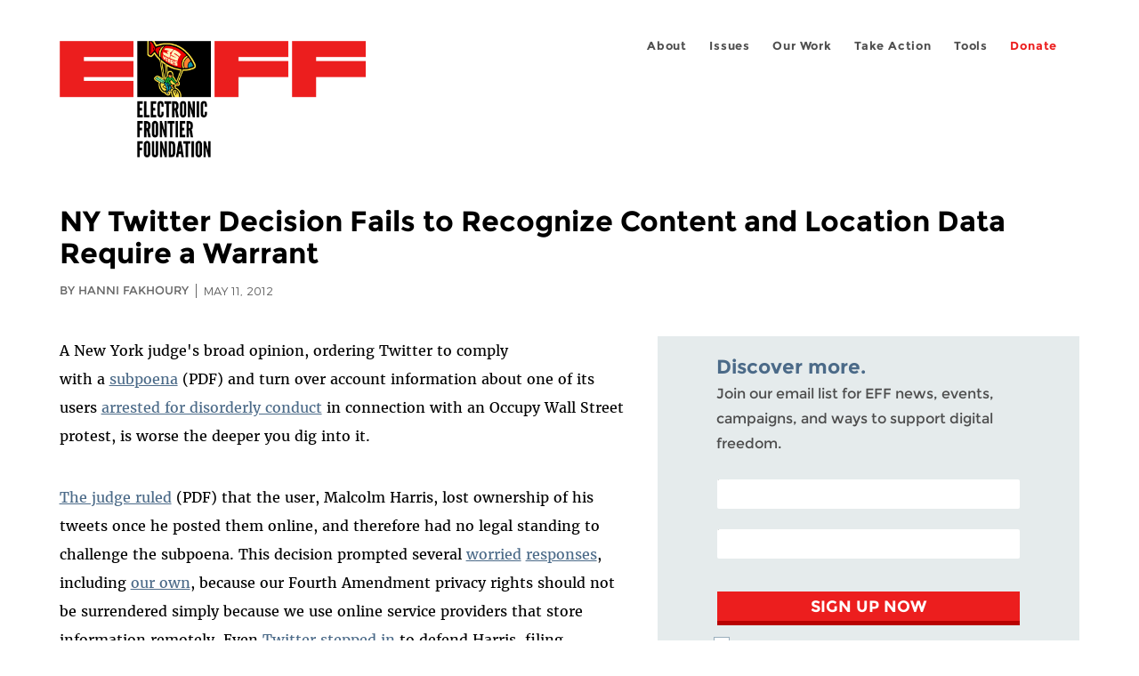

--- FILE ---
content_type: text/html; charset=utf-8
request_url: https://www.eff.org/zh-hant/deeplinks/2012/05/NY-twitter-decision-fails-to-recognize-content-and-location
body_size: 14462
content:
<!DOCTYPE html>
  <!--[if IEMobile 7]><html class="no-js ie iem7" lang="en" dir="ltr"><![endif]-->
  <!--[if lte IE 6]><html class="no-js ie lt-ie9 lt-ie8 lt-ie7" lang="en" dir="ltr"><![endif]-->
  <!--[if (IE 7)&(!IEMobile)]><html class="no-js ie lt-ie9 lt-ie8" lang="en" dir="ltr"><![endif]-->
  <!--[if IE 8]><html class="no-js ie lt-ie9" lang="en" dir="ltr"><![endif]-->
  <!--[if (gte IE 9)|(gt IEMobile 7)]><html class="no-js ie" lang="en" dir="ltr" prefix="fb: http://ogp.me/ns/fb# og: http://ogp.me/ns#"><![endif]-->
  <!--[if !IE]><!--><html class="no-js" lang="en" dir="ltr" prefix="fb: http://ogp.me/ns/fb# og: http://ogp.me/ns#"><!--<![endif]-->
<head>
  <meta charset="utf-8" />
<meta name="author" content="Hanni Fakhoury" />
<link href="https://www.eff.org/deeplinks/2012/05/NY-twitter-decision-fails-to-recognize-content-and-location" rel="alternate" hreflang="en" />
<link rel="shortcut icon" href="https://www.eff.org/sites/all/themes/frontier/favicon.ico" type="image/vnd.microsoft.icon" />
<link rel="profile" href="http://www.w3.org/1999/xhtml/vocab" />
<meta name="HandheldFriendly" content="true" />
<meta name="MobileOptimized" content="width" />
<meta http-equiv="cleartype" content="on" />
<link rel="apple-touch-icon-precomposed" href="https://www.eff.org/sites/all/themes/phoenix/apple-touch-icon-precomposed-114x114.png" sizes="114x114" />
<link rel="apple-touch-icon" href="https://www.eff.org/sites/all/themes/phoenix/apple-touch-icon.png" />
<link rel="apple-touch-icon-precomposed" href="https://www.eff.org/sites/all/themes/phoenix/apple-touch-icon-precomposed.png" />
<meta name="description" content="A New York judge&#039;s broad opinion, ordering Twitter to comply with a subpoena (PDF) and turn over account information about one of its users arrested for disorderly conduct in connection with an Occupy Wall Street protest, is worse the deeper you dig into it.  The judge ruled (PDF) that the user,..." />
<meta name="viewport" content="width=device-width" />
<link rel="canonical" href="https://www.eff.org/deeplinks/2012/05/NY-twitter-decision-fails-to-recognize-content-and-location" />
<meta name="generator" content="Drupal 7 (http://drupal.org)" />
<link rel="shortlink" href="https://www.eff.org/node/70652" />
<meta property="og:site_name" content="Electronic Frontier Foundation" />
<meta property="og:type" content="article" />
<meta property="og:title" content="NY Twitter Decision Fails to Recognize Content and Location Data Require a Warrant" />
<meta property="og:url" content="https://www.eff.org/deeplinks/2012/05/NY-twitter-decision-fails-to-recognize-content-and-location" />
<meta property="og:description" content="A New York judge&#039;s broad opinion, ordering Twitter to comply with a subpoena (PDF) and turn over account information about one of its users arrested for disorderly conduct in connection with an Occupy Wall Street protest, is worse the deeper you dig into it.  The judge ruled (PDF) that the user,..." />
<meta property="og:updated_time" content="2012-06-04T17:04:27-07:00" />
<meta property="og:image" content="https://www.eff.org/files/issues/icon-2019-privacy.png" />
<meta property="og:image:url" content="https://www.eff.org/files/issues/icon-2019-privacy.png" />
<meta property="og:image:secure_url" content="https://www.eff.org/files/issues/icon-2019-privacy.png" />
<meta property="og:image:type" content="image/png" />
<meta property="og:image:width" content="1200" />
<meta name="twitter:card" content="summary_large_image" />
<meta property="og:image:height" content="600" />
<meta name="twitter:site" content="@eff" />
<meta name="twitter:title" content="NY Twitter Decision Fails to Recognize Content and Location Data" />
<meta name="twitter:description" content="A New York judge&#039;s broad opinion, ordering Twitter to comply with a subpoena (PDF) and turn over account information about one of its users arrested for disorderly conduct in connection with an" />
<meta name="twitter:image" content="https://www.eff.org/files/issues/icon-2019-privacy.png" />
<meta name="twitter:image:width" content="1200" />
<meta name="twitter:image:height" content="600" />
<meta property="article:publisher" content="https://www.facebook.com/eff" />
<meta property="article:published_time" content="2012-05-11T10:57:59-07:00" />
<meta property="article:modified_time" content="2012-06-04T17:04:27-07:00" />
<meta itemprop="name" content="NY Twitter Decision Fails to Recognize Content and Location Data Require a Warrant" />
<link rel="publisher" href="https://www.eff.org/" />
<meta itemprop="description" content="A New York judge&#039;s broad opinion, ordering Twitter to comply with a subpoena (PDF) and turn over account information about one of its users arrested for disorderly conduct in connection with an Occupy Wall Street protest, is worse the deeper you dig into it.  The judge ruled (PDF) that the user,..." />
<meta itemprop="image" content="https://www.eff.org/files/issues/icon-2019-privacy.png" />
  <title>NY Twitter Decision Fails to Recognize Content and Location Data Require a Warrant | Electronic Frontier Foundation</title>
  <link type="text/css" rel="stylesheet" href="https://www.eff.org/files/css/css_ys5BgHL2TNyP6_lBf6AQ-QeeC9qTVIuIwGCz7AJJrJA.css" media="all" />
<link type="text/css" rel="stylesheet" href="https://www.eff.org/files/css/css_V3McJKq84FPXUFuViKaKZOcc8gTSkV2_ZXfIfELkuN4.css" media="all" />
<link type="text/css" rel="stylesheet" href="https://www.eff.org/files/css/css_kfXT8fL-c5E_QEO-LhU1d_l-l9go4nrJP9_oScaLr1Y.css" media="all" />
  <script>/**
 * @licstart The following is the entire license notice for the JavaScript
 * code in this page.
 *
 * Copyright (C) 2026  Electronic Frontier Foundation.
 *
 * The JavaScript code in this page is free software: you can redistribute
 * it and/or modify it under the terms of the GNU General Public License
 * (GNU GPL) as published by the Free Software Foundation, either version 3
 * of the License, or (at your option) any later version.  The code is
 * distributed WITHOUT ANY WARRANTY; without even the implied warranty of
 * MERCHANTABILITY or FITNESS FOR A PARTICULAR PURPOSE.  See the GNU GPL
 * for more details.
 *
 * As additional permission under GNU GPL version 3 section 7, you may
 * distribute non-source (e.g., minimized or compacted) forms of that code
 * without the copy of the GNU GPL normally required by section 4, provided
 * you include this license notice and a URL through which recipients can
 * access the Corresponding Source.
 *
 * @licend The above is the entire license notice for the JavaScript code
 * in this page.
 */
</script>
<script src="https://www.eff.org/files/js/js_qd8BaywA4mj4edyGLb52Px4-BwFqScI7dgPymNmaueA.js"></script>
<script src="https://www.eff.org/files/js/js_x2A4oj9_rCj5CWR_dGMHrobZW14ZVI9ruZKCDG7yyfM.js"></script>
<script src="https://www.eff.org/files/js/js_JnnBhcU_450W0hhr3R7PfHUC5xfoYmomQmnxDctMkS0.js"></script>
<script src="https://www.eff.org/files/js/js_g7t6BFiX3T9qjjMlQee69jfHL0muKHZPePq_j6OMDUA.js"></script>
<script src="https://www.eff.org/files/js/js_md9Q2Jg7iRdKo7Pq1Q7w1ueSSXHtr0mwNXdcBC7uaHU.js"></script>
<script>jQuery.extend(Drupal.settings, {"basePath":"\/","pathPrefix":"","setHasJsCookie":0,"lightbox2":{"rtl":"0","file_path":"\/(\\w\\w\/)public:\/","default_image":"\/sites\/all\/modules\/contrib\/lightbox2\/images\/brokenimage.jpg","border_size":10,"font_color":"000","box_color":"fff","top_position":"","overlay_opacity":"0.8","overlay_color":"000","disable_close_click":1,"resize_sequence":0,"resize_speed":10,"fade_in_speed":300,"slide_down_speed":10,"use_alt_layout":1,"disable_resize":0,"disable_zoom":1,"force_show_nav":0,"show_caption":1,"loop_items":1,"node_link_text":"","node_link_target":0,"image_count":"","video_count":"","page_count":"","lite_press_x_close":"press \u003Ca href=\u0022#\u0022 onclick=\u0022hideLightbox(); return FALSE;\u0022\u003E\u003Ckbd\u003Ex\u003C\/kbd\u003E\u003C\/a\u003E to close","download_link_text":"","enable_login":false,"enable_contact":false,"keys_close":"c x 27","keys_previous":"p 37","keys_next":"n 39","keys_zoom":"z","keys_play_pause":"32","display_image_size":"original","image_node_sizes":"()","trigger_lightbox_classes":"","trigger_lightbox_group_classes":"","trigger_slideshow_classes":"","trigger_lightframe_classes":"","trigger_lightframe_group_classes":"","custom_class_handler":0,"custom_trigger_classes":"","disable_for_gallery_lists":true,"disable_for_acidfree_gallery_lists":true,"enable_acidfree_videos":true,"slideshow_interval":5000,"slideshow_automatic_start":true,"slideshow_automatic_exit":true,"show_play_pause":true,"pause_on_next_click":false,"pause_on_previous_click":true,"loop_slides":false,"iframe_width":600,"iframe_height":400,"iframe_border":1,"enable_video":0,"useragent":"Mozilla\/5.0 (compatible; Thinkbot\/0.5.8; +In_the_test_phase,_if_the_Thinkbot_brings_you_trouble,_please_block_its_IP_address._Thank_you.)"},"responsive_menus":[{"selectors":"#header-sls-menu","container":"body","trigger_txt":"\u003Cspan class=\u0022mean-burger\u0022 \/\u003E\u003Cspan class=\u0022mean-burger\u0022 \/\u003E\u003Cspan class=\u0022mean-burger\u0022 \/\u003E","close_txt":"X","close_size":"18px","position":"right","media_size":"480","show_children":"1","expand_children":"0","expand_txt":"+","contract_txt":"-","remove_attrs":"1","responsive_menus_style":"mean_menu"}],"urlIsAjaxTrusted":{"\/search\/site":true},"piwikNoscript":{"image":"\u003Cimg style=\u0022position: absolute\u0022 src=\u0022https:\/\/anon-stats.eff.org\/js\/?idsite=1\u0026amp;rec=1\u0026amp;url=https%3A\/\/www.eff.org\/deeplinks\/2012\/05\/NY-twitter-decision-fails-to-recognize-content-and-location\u0026amp;action_name=\u0026amp;urlref=\u0026amp;dimension2=blog\u0026amp;dimension3=70652\u0026amp;cvar=%7B%221%22%3A%5B%22author%22%2C%22146%22%5D%7D\u0022 width=\u00220\u0022 height=\u00220\u0022 alt=\u0022\u0022 \/\u003E"}});</script>
</head>
<body class="html not-front not-logged-in page-node page-node- page-node-70652 node-type-blog long-read-share-links  i18n-en section-deeplinks no-secondary-nav right-sidebar">
  <a href="#main-content" class="element-invisible element-focusable">Skip to main content</a>
    
<div id="mobile-nav" class="navigation">
  <div>
    <div class="panel-pane pane-main-nav-menu">
            <ul class="menu"><li class=""><a href="/about">About</a><ul class="menu"><li class="first leaf"><a href="/about/contact">Contact</a></li>
<li class="leaf"><a href="/press/contact">Press</a></li>
<li class="leaf"><a href="/about/staff" title="Details and contact information for the EFF&#039;s staff">People</a></li>
<li class="leaf"><a href="/about/opportunities">Opportunities</a></li>
<li class="last leaf"><a href="/35" title="">EFF&#039;s 35th Anniversary</a></li>
</ul></li>
<li class=""><a href="/work">Issues</a><ul class="menu"><li class="first leaf"><a href="/issues/free-speech">Free Speech</a></li>
<li class="leaf"><a href="/issues/privacy">Privacy</a></li>
<li class="leaf"><a href="/issues/innovation">Creativity and Innovation</a></li>
<li class="leaf"><a href="/issues/transparency">Transparency</a></li>
<li class="leaf"><a href="/issues/international">International</a></li>
<li class="last leaf"><a href="/issues/security">Security</a></li>
</ul></li>
<li class=""><a href="/updates">Our Work</a><ul class="menu"><li class="first leaf"><a href="/deeplinks">Deeplinks Blog</a></li>
<li class="leaf"><a href="/updates?type=press_release">Press Releases</a></li>
<li class="leaf"><a href="https://www.eff.org/events/list?type=event&amp;type=event" title="">Events</a></li>
<li class="leaf"><a href="/pages/legal-cases" title="">Legal Cases</a></li>
<li class="leaf"><a href="/updates?type=whitepaper">Whitepapers</a></li>
<li class="leaf"><a href="https://www.eff.org/how-to-fix-the-internet-podcast" title="">Podcast</a></li>
<li class="last leaf"><a href="https://www.eff.org/about/annual-reports-and-financials" title="">Annual Reports</a></li>
</ul></li>
<li class=""><a href="https://act.eff.org/">Take Action</a><ul class="menu"><li class="first leaf"><a href="https://act.eff.org/">Action Center</a></li>
<li class="leaf"><a href="https://efa.eff.org" title="">Electronic Frontier Alliance</a></li>
<li class="last leaf"><a href="/about/opportunities/volunteer">Volunteer</a></li>
</ul></li>
<li class=""><a href="/pages/tools">Tools</a><ul class="menu"><li class="first leaf"><a href="https://www.eff.org/pages/privacy-badger" title="">Privacy Badger</a></li>
<li class="leaf"><a href="https://www.eff.org/pages/surveillance-self-defense" title="">Surveillance Self-Defense</a></li>
<li class="leaf"><a href="https://www.eff.org/pages/certbot" title="">Certbot</a></li>
<li class="leaf"><a href="https://www.eff.org/pages/atlas-surveillance" title="">Atlas of Surveillance</a></li>
<li class="leaf"><a href="https://www.eff.org/pages/cover-your-tracks" title="">Cover Your Tracks</a></li>
<li class="leaf"><a href="https://sls.eff.org/" title="">Street Level Surveillance</a></li>
<li class="last leaf"><a href="/pages/apkeep" title="">apkeep</a></li>
</ul></li>
<li class=""><a href="https://supporters.eff.org/donate/join-eff-today" title="Donate to EFF">Donate</a><ul class="menu"><li class="first leaf"><a href="https://supporters.eff.org/donate/join-eff-today">Donate to EFF</a></li>
<li class="leaf"><a href="/givingsociety" title="">Giving Societies</a></li>
<li class="leaf"><a href="https://shop.eff.org">Shop</a></li>
<li class="leaf"><a href="https://www.eff.org/thanks#organizational_members" title="">Sponsorships</a></li>
<li class="leaf"><a href="https://www.eff.org/pages/other-ways-give-and-donor-support" title="">Other Ways to Give</a></li>
<li class="last leaf"><a href="/pages/membership-faq" title="Frequently Asked Questions and other information about EFF Memberships.">Membership FAQ</a></li>
</ul></li>
<li class=""><a href="https://supporters.eff.org/donate/site-m--h" title="Donate to EFF">Donate</a><ul class="menu"><li class="first leaf"><a href="https://supporters.eff.org/donate/site-m--h">Donate to EFF</a></li>
<li class="leaf"><a href="https://shop.eff.org" title="">Shop</a></li>
<li class="last leaf"><a href="https://www.eff.org/pages/other-ways-give-and-donor-support" title="">Other Ways to Give</a></li>
</ul></li>
</ul>    </div>
  </div>
  <hr/>
  <div id="mobile-signup">
    Email updates on news, actions,<br/>
    and events in your area.
  </div>
  <div id="mobile-signup-button">
    <a  href="https://eff.org/signup">Join EFF Lists</a>
  </div>
  <div id="mobile-footer-bottom">
    <div class="panel-pane pane-block pane-menu-menu-footer-bottom">
            <ul class="menu"><li class="first leaf"><a href="/copyright">Copyright (CC BY)</a></li>
<li class="leaf"><a href="/pages/trademark-and-brand-usage-policy" title="Trademark and Brand Usage Policy">Trademark</a></li>
<li class="leaf"><a href="/policy">Privacy Policy</a></li>
<li class="last leaf"><a href="/thanks">Thanks</a></li>
</ul>    </div>
  </div>
</div>

<div id="masthead-mobile-wrapper">
  <div id="masthead-mobile">
    <div class="branding">
      <div class="panel-pane pane-page-site-name">
            <a href="/">Electronic Frontier Foundation</a>    </div>
    </div>

    <div class="hamburger"></div>

    <div class="donate">
      <a href="https://supporters.eff.org/donate/site-m--m">Donate</a>
    </div>
  </div>
</div>

<div id="site_banner">
  </div>

<header id="header">
  <div id="page">
    <div id="masthead-wrapper">
      <div id="masthead">
        <div class="branding">
          <div class="panel-pane pane-page-site-name">
            <a href="/">Electronic Frontier Foundation</a>    </div>
        </div>
        <div id="main-menu-nav" class="navigation">
          <div>
            <div class="panel-pane pane-main-nav-menu">
            <ul class="menu"><li class=""><a href="/about">About</a><ul class="menu"><li class="first leaf"><a href="/about/contact">Contact</a></li>
<li class="leaf"><a href="/press/contact">Press</a></li>
<li class="leaf"><a href="/about/staff" title="Details and contact information for the EFF&#039;s staff">People</a></li>
<li class="leaf"><a href="/about/opportunities">Opportunities</a></li>
<li class="last leaf"><a href="/35" title="">EFF&#039;s 35th Anniversary</a></li>
</ul></li>
<li class=""><a href="/work">Issues</a><ul class="menu"><li class="first leaf"><a href="/issues/free-speech">Free Speech</a></li>
<li class="leaf"><a href="/issues/privacy">Privacy</a></li>
<li class="leaf"><a href="/issues/innovation">Creativity and Innovation</a></li>
<li class="leaf"><a href="/issues/transparency">Transparency</a></li>
<li class="leaf"><a href="/issues/international">International</a></li>
<li class="last leaf"><a href="/issues/security">Security</a></li>
</ul></li>
<li class=""><a href="/updates">Our Work</a><ul class="menu"><li class="first leaf"><a href="/deeplinks">Deeplinks Blog</a></li>
<li class="leaf"><a href="/updates?type=press_release">Press Releases</a></li>
<li class="leaf"><a href="https://www.eff.org/events/list?type=event&amp;type=event" title="">Events</a></li>
<li class="leaf"><a href="/pages/legal-cases" title="">Legal Cases</a></li>
<li class="leaf"><a href="/updates?type=whitepaper">Whitepapers</a></li>
<li class="leaf"><a href="https://www.eff.org/how-to-fix-the-internet-podcast" title="">Podcast</a></li>
<li class="last leaf"><a href="https://www.eff.org/about/annual-reports-and-financials" title="">Annual Reports</a></li>
</ul></li>
<li class=""><a href="https://act.eff.org/">Take Action</a><ul class="menu"><li class="first leaf"><a href="https://act.eff.org/">Action Center</a></li>
<li class="leaf"><a href="https://efa.eff.org" title="">Electronic Frontier Alliance</a></li>
<li class="last leaf"><a href="/about/opportunities/volunteer">Volunteer</a></li>
</ul></li>
<li class=""><a href="/pages/tools">Tools</a><ul class="menu"><li class="first leaf"><a href="https://www.eff.org/pages/privacy-badger" title="">Privacy Badger</a></li>
<li class="leaf"><a href="https://www.eff.org/pages/surveillance-self-defense" title="">Surveillance Self-Defense</a></li>
<li class="leaf"><a href="https://www.eff.org/pages/certbot" title="">Certbot</a></li>
<li class="leaf"><a href="https://www.eff.org/pages/atlas-surveillance" title="">Atlas of Surveillance</a></li>
<li class="leaf"><a href="https://www.eff.org/pages/cover-your-tracks" title="">Cover Your Tracks</a></li>
<li class="leaf"><a href="https://sls.eff.org/" title="">Street Level Surveillance</a></li>
<li class="last leaf"><a href="/pages/apkeep" title="">apkeep</a></li>
</ul></li>
<li class=""><a href="https://supporters.eff.org/donate/join-eff-today" title="Donate to EFF">Donate</a><ul class="menu"><li class="first leaf"><a href="https://supporters.eff.org/donate/join-eff-today">Donate to EFF</a></li>
<li class="leaf"><a href="/givingsociety" title="">Giving Societies</a></li>
<li class="leaf"><a href="https://shop.eff.org">Shop</a></li>
<li class="leaf"><a href="https://www.eff.org/thanks#organizational_members" title="">Sponsorships</a></li>
<li class="leaf"><a href="https://www.eff.org/pages/other-ways-give-and-donor-support" title="">Other Ways to Give</a></li>
<li class="last leaf"><a href="/pages/membership-faq" title="Frequently Asked Questions and other information about EFF Memberships.">Membership FAQ</a></li>
</ul></li>
<li class=""><a href="https://supporters.eff.org/donate/site-m--h" title="Donate to EFF">Donate</a><ul class="menu"><li class="first leaf"><a href="https://supporters.eff.org/donate/site-m--h">Donate to EFF</a></li>
<li class="leaf"><a href="https://shop.eff.org" title="">Shop</a></li>
<li class="last leaf"><a href="https://www.eff.org/pages/other-ways-give-and-donor-support" title="">Other Ways to Give</a></li>
</ul></li>
</ul>    </div>
          </div>
          <div id="search-box">
                      </div>
        </div>
      </div>
    </div>
  </div>
</header>

<noscript>
  <div class="primary-nav-nojs">
  </div>
</noscript>

<!-- See if there's anything above the banner -->
  <div class="above-banner">
    <div class="panel-pane pane-page-title">
            <h1>NY Twitter Decision Fails to Recognize Content and Location Data Require a Warrant </h1>
    </div>
<div class="panel-pane pane-eff-content-type">
            DEEPLINKS BLOG    </div>
<div class="panel-pane pane-eff-author">
            <div class="byline">By Hanni Fakhoury</div><div class="date">May 11, 2012</div>    </div>
  </div>

<!-- See if there's anything in the banner -->
  <div class="banner-wrapper">
    <div class="panel-pane pane-banner">
            <div></div>    </div>
  </div>

  <div id="main-content">
    <div id="breadcrumb">
          </div>

          <div class="main-column">
            <div class="panel-pane pane-page-title">
            <h1>NY Twitter Decision Fails to Recognize Content and Location Data Require a Warrant </h1>
    </div>
<div class="panel-pane pane-page-content">
            
<div class="long-read">
    <div class="onecol column content-wrapper">
      <div class="panel-pane pane-eff-share-blog mobile">
            <div class="share-links">
  <strong>Share It</strong>
  
  <a class="share-mastodon" href="https://mastodonshare.com/?text&url=https://www.eff.org/deeplinks/2012/05/NY-twitter-decision-fails-to-recognize-content-and-location" target="_blank" ><span class="element-invisible">Share on Mastodon</span><i></i></a>
  <a class="share-twitter" href="https://twitter.com/intent/tweet?text=NY%20Twitter%20Decision%20Fails%20to%20Recognize%20Content%20and%20Location%20Data%20Require%20a%20Warrant%20&amp;url=https%3A//www.eff.org/deeplinks/2012/05/NY-twitter-decision-fails-to-recognize-content-and-location&amp;via=eff&amp;related=eff" target="_blank" title="Share on Twitter"><span class="element-invisible">Share on Twitter</span><i></i></a>
  <a class="share-facebook" href="https://www.facebook.com/share.php?u=https%3A//www.eff.org/deeplinks/2012/05/NY-twitter-decision-fails-to-recognize-content-and-location&amp;title=NY%20Twitter%20Decision%20Fails%20to%20Recognize%20Content%20and%20Location%20Data%20Require%20a%20Warrant%20" target="_blank" title="Share on Facebook"><span class="element-invisible">Share on Facebook</span><i></i></a>
  <a class="share-clipboard disabled" href="https://www.eff.org/deeplinks/2012/05/NY-twitter-decision-fails-to-recognize-content-and-location" title="Copy to clipboard"><span class="element-invisible">Copy link</span><i></i></a>
  <div style="clear: both"></div>
</div>    </div>
    </div>

    <div class="onecol column content-banner">
          </div>

    <div class="onecol column content-wrapper">
      <div class="column main-content">
        <div class="panel-pane pane-entity-view pane-node">
            <article role="article" class="node node--blog node--promoted node--full node--blog--full">
  
  
  <div class="node__content">
    <div class="eff-translation-links"></div><div class="field field--name-body field--type-text-with-summary field--label-hidden"><div class="field__items"><div class="field__item even"><p>A New York judge's broad opinion, ordering Twitter to comply with a <a href="https://www.eff.org/files/destructuremal%20Subpoena.pdf">subpoena</a> (PDF) and turn over account information about one of its users <a href="http://cityroom.blogs.nytimes.com/2011/10/01/police-arresting-protesters-on-brooklyn-bridge/?scp=2&amp;sq=october%201,%202011%20occupy%20wall%20street%20brooklyn%20bridge&amp;st=cse">arrested for disorderly conduct</a> in connection with an Occupy Wall Street protest, is worse the deeper you dig into it. &#13;</p>
<p><a href="https://www.eff.org/files/OWSHarrismtqdecision.pdf">The judge ruled</a> (PDF) that the user, Malcolm Harris, lost ownership of his tweets once he posted them online, and therefore had no legal standing to challenge the subpoena. This decision prompted several <a href="http://gawker.com/5908692/why-a-fight-over-an-occupy-wall-street-protesters-tweets-matters-to-your-privacy">worried</a> <a href="http://www.salon.com/2012/04/26/who_owns_your_tweets/">responses</a>, including <a href="https://www.eff.org/deeplinks/2012/05/twitter-fights-back-against-ny-judges-sweeping-order">our own</a>, because our Fourth Amendment privacy rights should not be surrendered simply because we use online service providers that store information remotely. Even <a href="https://www.eff.org/deeplinks/2012/05/twitter-fights-back-against-ny-judges-sweeping-order">Twitter stepped in</a> to defend Harris, filing a <a href="https://www.eff.org/files/Memorandum%20in%20Support%20of%20Non-Party%20Twitter%20Inc._s%20Motion%20to%20Quash.PDF">motion to quash</a> (PDF) the subpoena.&#13;</p>
<p>But two other troubling legal rulings in the opinion have received less scrutiny, even though they also put basic privacy rights in jeopardy. The court threw away one of the most important procedural protections enshrined in our constitution -- the Fourth Amendment's search warrant requirement -- by lowering the standard for government access to both the contents of communication, and information about a person's location.&#13;</p>
<p>First, the court allowed the government to get the contents of communication -- in this case, Harris' tweets -- with a mere subpoena. But consistent with the Fourth Amendment, Congress made clear that the contents of communication can only be accessed by law enforcement with a search warrant. The <a href="http://www.law.cornell.edu/uscode/text/18/part-I/chapter-121">Stored Communications Act</a> (SCA) details how the government can obtain certain types of information from electronic storage providers. And while there has been <a href="https://www.eff.org/deeplinks/2012/05/easier-gov-access-cell-phone-records-cripples-privacy">debate</a> about the legal standard that applies for obtaining non-content records like <a href="https://www.eff.org/issues/cell-tracking">cell phone location information</a> -- we think <a href="https://www.eff.org/press/releases/eff-backs-judge-calling-warrant-cell-phone-tracking-case">a search warrant is required</a>, and <a href="https://www.eff.org/deeplinks/2012/05/easier-gov-access-cell-phone-records-cripples-privacy">the government does not</a> -- the SCA is absolutely clear that a search warrant is required for content that is less than 180 days old. For that reason, when we <a href="https://www.eff.org/deeplinks/2012/02/malcolm-harris-occupy-wall-street-twitter-government-pressure">first wrote about this case</a> we predicted that the government's request for tweets was unlikely to succeed because consistent with the SCA, Twitter's <a href="https://support.twitter.com/articles/41949-guidelines-for-law-enforcement">law enforcement guidelines</a> required a search warrant in order to access this information.&#13;</p>
<p>Unfortunately, the Court was led astray by the government, who <a href="https://www.eff.org/files/OWSHARRISMTQDARESPONSE_0.pdf">argued</a> (PDF) that the SCA didn't even apply because the tweets were public, although the text of the SCA doesn't distinguish between public and non-public content. (The government's argument makes us wonder, if the tweets were public, then why did the government need a subpoena anyway?) As a result, the court allowed the government to access content -- the tweets -- without a search warrant, even though some of the content was less than 180 days old. And although the SCA suggests content older than 180 days old can be obtained without a search warrant, <a href="https://www.eff.org/deeplinks/2010/12/breaking-news-eff-victory-appeals-court-holds">we helped convince</a> the Sixth Circuit Court of Appeals that the Fourth Amendment's search warrant requirement applied to email regardless of how long its been in electronic storage. The same rule should apply with respect to tweets too.&#13;</p>
<p>But its not just about privacy. Allowing government access to the content of communication without the judicial oversight that comes with a search warrant also presents real First Amendment problems too. Just like we said when we <a href="https://www.eff.org/press/archives/2011/02/08">previously challenged</a> the government's attempts to get information from Twitter, allowing access to all of a person's tweets, whether related to Occupy Wall Street or not, chills free speech. That's abundantly clear here where the government is pursuing a criminal charge about as serious as a speeding ticket (<a href="http://ypdcrime.com/penal.law/article240.htm#p240.20">disorderly conduct</a> has a maximum punishment of <a href="http://ypdcrime.com/penal.law/article55.htm">15 days in jail</a>, or a <a href="http://ypdcrime.com/penal.law/article80.htm">$250 fine</a>) during an <a href="http://www.hln.be/hln/nl/960/Buitenland/article/detail/1327510/2011/10/02/Honderden-arrestaties-bij-New-Yorks-anti-Wall-Street-protest.dhtml">internationally</a> <a href="http://www.dradio.de/dlf/sendungen/corso/1570084/">reported</a> political protest and rally.&#13;</p>
<p>Unfortunately, there are other problems with the Court's order. The judge also allowed the government to get access to location information without a search warrant. Twitter keeps a record of a user's IP address when he logs in to post a tweet. Since the <a href="http://articles.cnn.com/2011-06-01/tech/twitter.users.phone.gahran_1_feature-phones-mobile-users-social-media?_s=PM:TECH">majority of Twitter users</a> access the site through mobile phones, these IP addresses are keys that help unlock a person's location.  As the order states, the government wants the information&#13;</p>
<blockquote><p>to refute the defendant’s anticipated defense, that the police either led or escorted the defendant into stepping onto the roadway of the Brooklyn Bridge. The People claim the defendant’s anticipated defense is contradicted by his public statements, which identifies the @destructuremal account as likely belonging to the defendant and indicates that while on the Brooklyn Bridge the defendant may have posted Tweets that were inconsistent with his anticipated trial defense.</p>
</blockquote>
<p>When <a href="https://www.eff.org/deeplinks/2012/02/malcolm-harris-occupy-wall-street-twitter-government-pressure">we first wrote</a> about this case, we believed it was all about location, location, location. The real reason NYC prosecutors wanted this information was to get location data that would give the government information about the workings of the Occupy Wall Street movement and its members. That explains why Harris was singled out: he had over 1,500 followers, 7,200 tweets and was outspoken about his involvement in the Occupy movement.&#13;</p>
<p>But as we've explained <a href="https://www.eff.org/cases/us-v-jones">many</a> <a href="https://www.eff.org/cases/fifth-circuit-cell-phone-tracking-case">times</a> <a href="https://www.eff.org/cases/california-location-privacy-act-2012">before</a>, the government needs a search warrant to get location information. Earlier this year, the Supreme Court issued its groundbreaking opinion in <em><a href="https://www.eff.org/node/69475">United States v. Jones</a> </em>that found attaching a GPS device to a car to track a person's movements for 28 days was a "search" under the Fourth Amendment, and thus could only be done with a search warrant. In her concurring opinion, Justice Sotomayor questioned "whether people reasonably expect that their movements will be recorded and aggregated in a manner that enables the Government to ascertain, more or less at will, their political and religious beliefs, sexual habits, and so on."&#13;</p>
<p>That's precisely what's happening here. While the NYC prosecutors may be interested in Harris' movement on the day of his arrest, the subpoena requested three months of information from Twitter, far more than the 28 days at issue the Supreme Court found violated the Fourth Amendment. And by figuring out where Harris was for three months, the government can learn much about him and the Occupy movement. A search warrant ensures that location information can be an effective law enforcement tool in cases where there is probable cause to believe evidence of a crime will be found, but strikes a balance with a person's right to privacy, and ensures that this information won't be misused for politically motivated witch hunts based on trivial criminal charges.&#13;</p>
<p>The court's acceptance of the government's arguments for disclosure has resulted in a broad opinion that has far reaching consequences to free speech and privacy. The judge now has an opportunity to correct this error and grant Twitter's motion to quash the subpoena. If he doesn't, we hope that the New York appeals court will follow the direction of the Sixth Circuit with respect to contents of communications, and the Supreme Court with respect to location information, and insist on the protections of the Fourth Amendment.</p>

</div></div></div><div class="field field--name-field-files field--type-file field--label-hidden"><div class="field__items"><div class="field__item even"><span class="file"><img class="file-icon" alt="PDF icon" title="application/pdf" src="/modules/file/icons/application-pdf.png" /> <a href="https://www.eff.org/files/owsharrismtqdaresponse_0.pdf" type="application/pdf; length=5021605">OWSHARRISMTQDARESPONSE.pdf</a></span></div></div></div>  </div>

          </article>
    </div>
<div class="panel-pane pane-entity-field pane-node-field-issue">
          <h2 class="pane-title">Related Issues</h2>
        <div class="field field--name-field-issue field--type-taxonomy-term-reference field--label-hidden"><div class="field__items"><div class="field__item even"><a href="/issues/free-speech">Free Speech</a></div><div class="field__item odd"><a href="/issues/privacy">Privacy</a></div><div class="field__item even"><a href="/issues/cell-tracking">Cell Tracking</a></div><div class="field__item odd"><a href="/issues/location-privacy">Locational Privacy</a></div><div class="field__item even"><a href="/issues/social-networks">Social Networks</a></div></div></div>    </div>
<div class="panel-pane pane-entity-field pane-node-field-related-cases">
          <h2 class="pane-title">Related Cases</h2>
        <div class="field field--name-field-related-cases field--type-node-reference field--label-hidden"><div class="field__items"><div class="field__item even"><a href="/cases/new-york-v-harris">New York v. Harris</a></div><div class="field__item odd"><a href="/cases/government-demands-twitter-records">Government demands Twitter records of Birgitta Jonsdottir</a></div></div></div>    </div>
<div class="panel-pane pane-eff-share-blog mobile">
            <div class="share-links">
  <strong>Share It</strong>
  
  <a class="share-mastodon" href="https://mastodonshare.com/?text&url=https://www.eff.org/deeplinks/2012/05/NY-twitter-decision-fails-to-recognize-content-and-location" target="_blank" ><span class="element-invisible">Share on Mastodon</span><i></i></a>
  <a class="share-twitter" href="https://twitter.com/intent/tweet?text=NY%20Twitter%20Decision%20Fails%20to%20Recognize%20Content%20and%20Location%20Data%20Require%20a%20Warrant%20&amp;url=https%3A//www.eff.org/deeplinks/2012/05/NY-twitter-decision-fails-to-recognize-content-and-location&amp;via=eff&amp;related=eff" target="_blank" title="Share on Twitter"><span class="element-invisible">Share on Twitter</span><i></i></a>
  <a class="share-facebook" href="https://www.facebook.com/share.php?u=https%3A//www.eff.org/deeplinks/2012/05/NY-twitter-decision-fails-to-recognize-content-and-location&amp;title=NY%20Twitter%20Decision%20Fails%20to%20Recognize%20Content%20and%20Location%20Data%20Require%20a%20Warrant%20" target="_blank" title="Share on Facebook"><span class="element-invisible">Share on Facebook</span><i></i></a>
  <a class="share-clipboard disabled" href="https://www.eff.org/deeplinks/2012/05/NY-twitter-decision-fails-to-recognize-content-and-location" title="Copy to clipboard"><span class="element-invisible">Copy link</span><i></i></a>
  <div style="clear: both"></div>
</div>    </div>
<div class="panel-pane pane-custom pane-1">
            <div data-form-id="6e937ff0-816d-f011-bec2-00224804004a" data-form-api-url="https://public-usa.mkt.dynamics.com/api/v1.0/orgs/94400758-7964-ef11-a66d-6045bd003934/landingpageforms" data-cached-form-url="https://assets-usa.mkt.dynamics.com/94400758-7964-ef11-a66d-6045bd003934/digitalassets/forms/6e937ff0-816d-f011-bec2-00224804004a"></div>
        <script src="https://cxppusa1formui01cdnsa01-endpoint.azureedge.net/usa/FormLoader/FormLoader.bundle.js"></script>

    </div>
<div class="panel-pane pane-views-panes pane-blog-related-content-panel-pane-1">
          <h2 class="pane-title">Related Updates</h2>
        <div class="view view-blog-related-content view-id-blog_related_content view-display-id-panel_pane_1 teaser-feed view-dom-id-27a041f8775d1aa5c927d54a3c53ba1f">
        
  
  
      <div class="view-content">
        <div class="views-row views-row-1 views-row-odd views-row-first">
    <article role="article" class="node node--blog node--promoted node-teaser node--teaser node--blog--teaser">
      <header>
      <div class="field field--name-field-banner-graphic field--type-image field--label-hidden"><div class="field__items"><div class="field__item even"><div class="teaser-thumbnail"><a href="/deeplinks/2026/01/eff-joins-47-internet-advocates-calling-iranian-government-restore-full-internet"><img src="https://www.eff.org/files/styles/teaser/public/banner_library/icon-2019-freespeech.png?itok=k_qZbYAx" width="500" height="250" alt="A multi-colored bullhorn icon surrounded by grey-blue hexagons" title="Free Speech" /></a></div></div></div></div><div class="node-content-type-byline blog"><a href="/updates?type=blog">Deeplinks Blog</a>
<span class="node-author"> by <a href="/about/staff/paige-collings">Paige Collings</a></span>
<span class="node-date"> | January 20, 2026</span>
</div>              <h3 class="node__title"><a href="/deeplinks/2026/01/eff-joins-47-internet-advocates-calling-iranian-government-restore-full-internet" rel="bookmark">EFF Joins Internet Advocates Calling on the Iranian Government to Restore Full Internet Connectivity</a></h3>
            
    </header>
  
  
  <div class="node__content">
    <div class="eff-translation-links"></div><div class="field field--name-body field--type-text-with-summary field--label-hidden"><div class="field__items"><div class="field__item even">EFF has joined architects, operators, and stewards of the global internet infrastructure in calling upon authorities in Iran to immediately restore full and unfiltered internet access. We further call upon the international technical community to remain vigilant in monitoring connectivity and to support efforts that ensure the internet remains open...</div></div></div>  </div>

          </article>
  </div>
  <div class="views-row views-row-2 views-row-even">
    <article role="article" class="node node--blog node--promoted node-teaser node--teaser node--blog--teaser">
      <header>
      <div class="field field--name-field-banner-graphic field--type-image field--label-hidden"><div class="field__items"><div class="field__item even"><div class="teaser-thumbnail"><a href="/deeplinks/2026/01/eff-condemns-fbi-search-washington-post-reporters-home"><img src="https://www.eff.org/files/styles/teaser/public/banner_library/press_freedom_img_v3.png?itok=UZwJHE6A" width="500" height="250" alt="hands holding a phone showing a heavily censored news article" title="Press freedom" /></a></div></div></div></div><div class="node-content-type-byline blog"><a href="/updates?type=blog">Deeplinks Blog</a>
<span class="node-author"> by <a href="/about/staff/joe-mullin">Joe Mullin</a></span>
<span class="node-date"> | January 16, 2026</span>
</div>              <h3 class="node__title"><a href="/deeplinks/2026/01/eff-condemns-fbi-search-washington-post-reporters-home" rel="bookmark">EFF Condemns FBI Search of Washington Post Reporter’s Home</a></h3>
            
    </header>
  
  
  <div class="node__content">
    <div class="eff-translation-links"></div><div class="field field--name-body field--type-text-with-summary field--label-hidden"><div class="field__items"><div class="field__item even"><p>Government invasion of a reporter’s home, and seizure of journalistic materials, is exactly the kind of abuse of power the First Amendment is designed to prevent. It represents the most extreme form of press intimidation. Yet, that’s what happened on Wednesday morning to Washington Post reporter Hannah Natanson, when <a></a>...</p></div></div></div>  </div>

          </article>
  </div>
  <div class="views-row views-row-3 views-row-odd">
    <article role="article" class="node node--blog node--promoted node-teaser node--teaser node--blog--teaser">
      <header>
      <div class="field field--name-field-banner-graphic field--type-image field--label-hidden"><div class="field__items"><div class="field__item even"><div class="teaser-thumbnail" style="background: blue green"><a href="/deeplinks/2026/01/congress-wants-hand-your-parenting-big-tech"><img src="https://www.eff.org/files/styles/teaser/public/banner_library/age_verification-cell_phone-access_denied.png?itok=WSCnR5iv" width="500" height="250" alt="A blue hand holding a cellphone showing a verification screen and ACCESS DENIED in the background" title="age verification-access denied-cell phone" /></a></div></div></div></div><div class="node-content-type-byline blog"><a href="/updates?type=blog">Deeplinks Blog</a>
<span class="node-author"> by <a href="/about/staff/joe-mullin">Joe Mullin</a></span>
<span class="node-date"> | January 16, 2026</span>
</div>              <h3 class="node__title"><a href="/deeplinks/2026/01/congress-wants-hand-your-parenting-big-tech" rel="bookmark">Congress Wants To Hand Your Parenting to Big Tech</a></h3>
            
    </header>
  
  
  <div class="node__content">
    <div class="eff-translation-links"></div><div class="field field--name-body field--type-text-with-summary field--label-hidden"><div class="field__items"><div class="field__item even">Instead of respecting how most parents guide their kids towards healthy and educational content, KOSMA hands the control panel to Big Tech. That’s right—this bill would take power away from parents, and hand it over to the companies that lawmakers say are the problem.</div></div></div>  </div>

          </article>
  </div>
  <div class="views-row views-row-4 views-row-even">
    <article role="article" class="node node--blog node--promoted node-teaser node--teaser node--blog--teaser">
      <header>
      <div class="field field--name-field-banner-graphic field--type-image field--label-hidden"><div class="field__items"><div class="field__item even"><div class="teaser-thumbnail"><a href="/deeplinks/2025/12/year-states-chose-surveillance-over-safety-2025-review"><img src="https://www.eff.org/files/styles/teaser/public/banner_library/yearinreview_1200x600px_banner_2025.jpg?itok=1K-kqXYa" width="500" height="250" alt="Bullhorn with &quot;2025 Year in Review&quot; coming out of it in bold letters" /></a></div></div></div></div><div class="node-content-type-byline blog"><a href="/updates?type=blog">Deeplinks Blog</a>
<span class="node-author"> by <a href="/about/staff/rindala-alajaji">Rindala Alajaji</a></span>
<span class="node-date"> | January 1, 2026</span>
</div>              <h3 class="node__title"><a href="/deeplinks/2025/12/year-states-chose-surveillance-over-safety-2025-review" rel="bookmark">The Year States Chose Surveillance Over Safety: 2025 in Review</a></h3>
            
    </header>
  
  
  <div class="node__content">
    <div class="eff-translation-links"></div><div class="field field--name-body field--type-text-with-summary field--label-hidden"><div class="field__items"><div class="field__item even"><p>2025 was the year <a href="https://www.eff.org/deeplinks/2025/10/age-verification-estimation-assurance-oh-my-guide-terminology">age verification</a> went from a <a href="https://www.politico.com/news/magazine/2023/08/08/age-law-online-porn-00110148">fringe policy experiment</a> to a sweeping reality across the United States. <a href="https://www.404media.co/missouri-age-verification-law-porn-id-check-vpns/">Half of the U.S.</a> now mandates age verification for accessing adult content or social media platforms. <a href="https://action.freespeechcoalition.com/age-verification-resources/state-avs-laws/">Nine states</a> saw their laws take effect this year alone,...</p></div></div></div>  </div>

          </article>
  </div>
  <div class="views-row views-row-5 views-row-odd">
    <article role="article" class="node node--blog node--promoted node-teaser node--teaser node--blog--teaser">
      <header>
      <div class="field field--name-field-banner-graphic field--type-image field--label-hidden"><div class="field__items"><div class="field__item even"><div class="teaser-thumbnail"><a href="/deeplinks/2025/12/states-tried-censor-kids-online-courts-and-eff-mostly-stopped-them-2025-review"><img src="https://www.eff.org/files/styles/teaser/public/banner_library/yearinreview_1200x600px_banner_2025.jpg?itok=1K-kqXYa" width="500" height="250" alt="Bullhorn with &quot;2025 Year in Review&quot; coming out of it in bold letters" /></a></div></div></div></div><div class="node-content-type-byline blog"><a href="/updates?type=blog">Deeplinks Blog</a>
<span class="node-author"> by <a href="/about/staff/aaron-mackey">Aaron Mackey</a></span>
<span class="node-date"> | December 31, 2025</span>
</div>              <h3 class="node__title"><a href="/deeplinks/2025/12/states-tried-censor-kids-online-courts-and-eff-mostly-stopped-them-2025-review" rel="bookmark">States Tried to Censor Kids Online. Courts, and EFF, Mostly Stopped Them: 2025 in Review</a></h3>
            
    </header>
  
  
  <div class="node__content">
    <div class="eff-translation-links"></div><div class="field field--name-body field--type-text-with-summary field--label-hidden"><div class="field__items"><div class="field__item even"><p>Lawmakers in at least a dozen states believe that they can pass laws blocking young people from social media or require them to get their parents’ permission before logging on. Fortunately, nearly every trial court to review these laws has ruled that they are unconstitutional.It’s not just courts telling these...</p></div></div></div>  </div>

          </article>
  </div>
  <div class="views-row views-row-6 views-row-even">
    <article role="article" class="node node--blog node--promoted node-teaser node--teaser node--blog--teaser">
      <header>
      <div class="field field--name-field-banner-graphic field--type-image field--label-hidden"><div class="field__items"><div class="field__item even"><div class="teaser-thumbnail"><a href="/deeplinks/2025/12/effector-audio-speaks-our-rights-2025-year-review"><img src="https://www.eff.org/files/styles/teaser/public/banner_library/yearinreview_1200x600px_banner_2025.jpg?itok=1K-kqXYa" width="500" height="250" alt="Bullhorn with &quot;2025 Year in Review&quot; coming out of it in bold letters" /></a></div></div></div></div><div class="node-content-type-byline blog"><a href="/updates?type=blog">Deeplinks Blog</a>
<span class="node-author"> by <a href="/about/staff/hudson-hongo">Hudson Hongo</a></span>
<span class="node-date"> | December 28, 2025</span>
</div>              <h3 class="node__title"><a href="/deeplinks/2025/12/effector-audio-speaks-our-rights-2025-year-review" rel="bookmark">EFFector Audio Speaks Up for Our Rights: 2025 Year in Review</a></h3>
            
    </header>
  
  
  <div class="node__content">
    <div class="eff-translation-links"></div><div class="field field--name-body field--type-text-with-summary field--label-hidden"><div class="field__items"><div class="field__item even">EFFector's audio companion features exclusive interviews where EFF's lawyers, activists, and technologists dig deeper into the biggest stories in privacy, free speech, and innovation. Here are some of the best interviews from EFFector Audio in 2025.</div></div></div>  </div>

          </article>
  </div>
  <div class="views-row views-row-7 views-row-odd">
    <article role="article" class="node node--blog node--promoted node-teaser node--teaser node--blog--teaser">
      <header>
      <div class="field field--name-field-banner-graphic field--type-image field--label-hidden"><div class="field__items"><div class="field__item even"><div class="teaser-thumbnail"><a href="/deeplinks/2025/12/lawmakers-must-listen-young-people-regulating-their-internet-access-2025-review"><img src="https://www.eff.org/files/styles/teaser/public/banner_library/yearinreview_1200x600px_banner_2025.jpg?itok=1K-kqXYa" width="500" height="250" alt="Bullhorn with &quot;2025 Year in Review&quot; coming out of it in bold letters" /></a></div></div></div></div><div class="node-content-type-byline blog"><a href="/updates?type=blog">Deeplinks Blog</a>
<span class="node-author"> by <a href="/about/staff/india-mckinney">India McKinney</a>, <a href="/about/staff/aaron-mackey">Aaron Mackey</a></span>
<span class="node-date"> | December 27, 2025</span>
</div>              <h3 class="node__title"><a href="/deeplinks/2025/12/lawmakers-must-listen-young-people-regulating-their-internet-access-2025-review" rel="bookmark">Lawmakers Must Listen to Young People Before Regulating Their Internet Access: 2025 in Review </a></h3>
            
    </header>
  
  
  <div class="node__content">
    <div class="eff-translation-links"></div><div class="field field--name-body field--type-text-with-summary field--label-hidden"><div class="field__items"><div class="field__item even">State and federal lawmakers have introduced multiple proposals in 2025 to curtail or outright block children and teenagers from accessing legal content on the internet. On top of violating minors’ First Amendment rights, these laws also actively harm minors who rely on the internet to find community and support, and...</div></div></div>  </div>

          </article>
  </div>
  <div class="views-row views-row-8 views-row-even">
    <article role="article" class="node node--blog node--promoted node-teaser node--teaser node--blog--teaser">
      <header>
      <div class="field field--name-field-banner-graphic field--type-image field--label-hidden"><div class="field__items"><div class="field__item even"><div class="teaser-thumbnail"><a href="/deeplinks/2025/12/age-verification-threats-across-globe-2025-review"><img src="https://www.eff.org/files/styles/teaser/public/banner_library/yearinreview_1200x600px_banner_2025.jpg?itok=1K-kqXYa" width="500" height="250" alt="Bullhorn with &quot;2025 Year in Review&quot; coming out of it in bold letters" /></a></div></div></div></div><div class="node-content-type-byline blog"><a href="/updates?type=blog">Deeplinks Blog</a>
<span class="node-author"> by <a href="/about/staff/paige-collings">Paige Collings</a>, <a href="/about/staff/alexis-hancock">Alexis Hancock</a>, <a href="/about/staff/christoph-schmon">Christoph Schmon</a></span>
<span class="node-date"> | December 25, 2025</span>
</div>              <h3 class="node__title"><a href="/deeplinks/2025/12/age-verification-threats-across-globe-2025-review" rel="bookmark">Age Verification Threats Across the Globe: 2025 in Review</a></h3>
            
    </header>
  
  
  <div class="node__content">
    <div class="eff-translation-links"></div><div class="field field--name-body field--type-text-with-summary field--label-hidden"><div class="field__items"><div class="field__item even">Age verification mandates won't magically keep young people safer online, but that has not stopped governments around the world spending 2025 implementing or attempting to introduce legislation requiring all online users to verify their ages before accessing the digital space.</div></div></div>  </div>

          </article>
  </div>
  <div class="views-row views-row-9 views-row-odd">
    <article role="article" class="node node--blog node--promoted node-teaser node--teaser node--blog--teaser">
      <header>
      <div class="field field--name-field-banner-graphic field--type-image field--label-hidden"><div class="field__items"><div class="field__item even"><div class="teaser-thumbnail"><a href="/deeplinks/2025/12/politicians-rushed-through-online-speech-solution-victims-deserve-better"><img src="https://www.eff.org/files/styles/teaser/public/banner_library/yearinreview_1200x600px_banner_2025.jpg?itok=1K-kqXYa" width="500" height="250" alt="Bullhorn with &quot;2025 Year in Review&quot; coming out of it in bold letters" /></a></div></div></div></div><div class="node-content-type-byline blog"><a href="/updates?type=blog">Deeplinks Blog</a>
<span class="node-author"> by <a href="/about/staff/india-mckinney">India McKinney</a>, <a href="/about/staff/joe-mullin">Joe Mullin</a></span>
<span class="node-date"> | December 24, 2025</span>
</div>              <h3 class="node__title"><a href="/deeplinks/2025/12/politicians-rushed-through-online-speech-solution-victims-deserve-better" rel="bookmark">Politicians Rushed Through An Online Speech “Solution.” Victims Deserve Better.</a></h3>
            
    </header>
  
  
  <div class="node__content">
    <div class="eff-translation-links"></div><div class="field field--name-body field--type-text-with-summary field--label-hidden"><div class="field__items"><div class="field__item even"><p>Earlier this year, both chambers of Congress passed the <a href="https://www.eff.org/deeplinks/2025/02/take-it-down-act-flawed-attempt-protect-victims-will-lead-censorship">TAKE IT DOWN Act</a>. This bill, while well-intentioned, gives powerful people a new legal tool to force online platforms to remove lawful speech that they simply don't like. The bill, sponsored by Senate Commerce Chair Ted Cruz (R-TX) and Rep....</p></div></div></div>  </div>

          </article>
  </div>
  <div class="views-row views-row-10 views-row-even views-row-last">
    <article role="article" class="node node--blog node--promoted node-teaser node--teaser node--blog--teaser">
      <header>
      <div class="field field--name-field-banner-graphic field--type-image field--label-hidden"><div class="field__items"><div class="field__item even"><div class="teaser-thumbnail" style="background: blue green"><a href="/deeplinks/2025/12/eff-open-rights-group-big-brother-watch-and-index-censorship-call-uk-government"><img src="https://www.eff.org/files/styles/teaser/public/banner_library/age_verification-cell_phone-access_denied.png?itok=WSCnR5iv" width="500" height="250" alt="A blue hand holding a cellphone showing a verification screen and ACCESS DENIED in the background" title="age verification-access denied-cell phone" /></a></div></div></div></div><div class="node-content-type-byline blog"><a href="/updates?type=blog">Deeplinks Blog</a>
<span class="node-author"> by <a href="/about/staff/paige-collings">Paige Collings</a></span>
<span class="node-date"> | December 15, 2025</span>
</div>              <h3 class="node__title"><a href="/deeplinks/2025/12/eff-open-rights-group-big-brother-watch-and-index-censorship-call-uk-government" rel="bookmark">EFF, Open Rights Group, Big Brother Watch, and Index on Censorship Call on UK Government to Reform or Repeal Online Safety Act</a></h3>
            
    </header>
  
  
  <div class="node__content">
    <div class="eff-translation-links"></div><div class="field field--name-body field--type-text-with-summary field--label-hidden"><div class="field__items"><div class="field__item even">Ahead of today's Parliamentary petition debate on the Online Safety Act, EFF joined Open Rights Group, Big Brother Watch, and Index on Censorship in sending a briefing to UK politicians urging them to listen to their constituents and repeal the legislation.</div></div></div>  </div>

          </article>
  </div>
    </div>
  
  
  
  
  
  
</div>    </div>
      </div>

      <div class="column side-content">
        <div class="panel-pane pane-custom pane-2">
            <div data-form-id="fd676802-8178-f011-b4cb-000d3a373dfb" data-form-api-url="https://public-usa.mkt.dynamics.com/api/v1.0/orgs/94400758-7964-ef11-a66d-6045bd003934/landingpageforms" data-cached-form-url="https://assets-usa.mkt.dynamics.com/94400758-7964-ef11-a66d-6045bd003934/digitalassets/forms/fd676802-8178-f011-b4cb-000d3a373dfb"></div>
        <script src="https://cxppusa1formui01cdnsa01-endpoint.azureedge.net/usa/FormLoader/FormLoader.bundle.js"></script>

    </div>
<div class="panel-pane pane-eff-share-student-privacy">
            <div class="pane-eff-share-blog mobile"><div class="share-links"><a class="share-mastodon" href="https://mastodonshare.com/?text&text=NY%20Twitter%20Decision%20Fails%20to%20Recognize%20Content%20and%20Location%20Data%20Require%20a%20Warrant%20%20%26url%3D&url=https%3A//www.eff.org/deeplinks/2012/05/NY-twitter-decision-fails-to-recognize-content-and-location" target="_blank"><span class="element-invisible">Share on Mastodon</span><i></i></a><a class="share-twitter" href="https://twitter.com/intent/tweet?text=NY%20Twitter%20Decision%20Fails%20to%20Recognize%20Content%20and%20Location%20Data%20Require%20a%20Warrant%20%20https%3A//www.eff.org/deeplinks/2012/05/NY-twitter-decision-fails-to-recognize-content-and-location%20via%20%40EFF&related=eff" target="_blank"><span class="element-invisible">Share on X</span><i></i></a><a class="share-facebook" href="https://www.facebook.com/share.php?u=https%3A//www.eff.org/deeplinks/2012/05/NY-twitter-decision-fails-to-recognize-content-and-location&title=NY%20Twitter%20Decision%20Fails%20to%20Recognize%20Content%20and%20Location%20Data%20Require%20a%20Warrant%20" target="_blank"><span class="element-invisible">Share on Facebook</span><i></i></a></div></div>    </div>
<div class="panel-pane pane-sidebar-content">
            <div class="pane-node-field-issue"><h2>Related Issues</h2><div class="field__item"><a href="/issues/free-speech">Free Speech</a></div><div class="field__item"><a href="/issues/privacy">Privacy</a></div><div class="field__item"><a href="/issues/cell-tracking">Cell Tracking</a></div><div class="field__item"><a href="/issues/location-privacy">Locational Privacy</a></div><div class="field__item"><a href="/issues/social-networks">Social Networks</a></div></div><div class="pane-node-field-related-cases"><h2>Related cases</h2><div class="field__item"><a href="/cases/new-york-v-harris">New York v. Harris</a></div><div class="field__item"><a href="/cases/government-demands-twitter-records">Government demands Twitter records of Birgitta Jonsdottir</a></div></div>    </div>
      </div>
    </div>

    <div class="onecol column content-footer">
          </div>

</div>
    </div>
      </div>

      <div class="clear-block"></div>

    </div>
    
    <p class="faq-toc"><a href="#main-content">Back to top</a></p>

  </div>


  <div id="footer">
    <div class="panel-pane pane-footer-logo">
            <a href="https://www.eff.org"><img src="https://www.eff.org/sites/all/modules/custom/eff_library/images/eff-logo-1color-blue.svg" alt="EFF Home" /></a>    </div>
<div class="panel-pane pane-menu-tree pane-menu-footer-social-links">
          <h2 class="pane-title">Follow EFF:</h2>
        <div class="menu-block-wrapper menu-block-ctools-menu-footer-social-links-1 menu-name-menu-footer-social-links parent-mlid-0 menu-level-1">
  <ul class="menu"><li class="first leaf menu-mlid-16459"><a href="https://mastodon.social/@eff" title="" rel="me">mastodon</a></li>
<li class="leaf menu-mlid-13409"><a href="https://www.facebook.com/eff" title="EFF on facebook">facebook</a></li>
<li class="leaf menu-mlid-13410"><a href="https://www.instagram.com/efforg/" title="EFF on Instagram">instagram</a></li>
<li class="leaf menu-mlid-13408"><a href="https://twitter.com/eff" title="EFF on X">x</a></li>
<li class="leaf menu-mlid-16603"><a href="https://bsky.app/profile/eff.org" title="">Blue Sky</a></li>
<li class="leaf menu-mlid-13411"><a href="https://www.youtube.com/efforg" title="EFF on YouTube">youtube</a></li>
<li class="leaf menu-mlid-13412"><a href="https://www.flickr.com/photos/electronicfrontierfoundation">flicker</a></li>
<li class="leaf menu-mlid-16445"><a href="https://www.linkedin.com/company/EFF" title="">linkedin</a></li>
<li class="leaf menu-mlid-16460"><a href="https://www.tiktok.com/@efforg" title="">tiktok</a></li>
<li class="last leaf menu-mlid-16475"><a href="https://www.threads.net/@efforg" title="">threads</a></li>
</ul></div>
    </div>
<div class="panel-pane pane-custom pane-3">
            <p>Check out our 4-star rating on <a href="https://www.charitynavigator.org/ein/043091431" target="_blank" rel="noopener noreferrer">Charity Navigator</a>.</p>

    </div>
<div class="panel-pane pane-block pane-menu-menu-contact-footer-menu">
          <h2 class="pane-title">Contact</h2>
        <ul class="menu"><li class="first leaf"><a href="/about/contact">General</a></li>
<li class="leaf"><a href="/pages/legal-assistance">Legal</a></li>
<li class="leaf"><a href="/security">Security</a></li>
<li class="leaf"><a href="/about/contact">Membership</a></li>
<li class="last leaf"><a href="/press/contact">Press</a></li>
</ul>    </div>
<div class="panel-pane pane-block pane-menu-menu-about-footer-menu">
          <h2 class="pane-title">About</h2>
        <ul class="menu"><li class="first leaf"><a href="/event" title="">Calendar</a></li>
<li class="leaf"><a href="/about/opportunities/volunteer" title="">Volunteer</a></li>
<li class="leaf"><a href="/victories" title="">Victories</a></li>
<li class="leaf"><a href="/about/history" title="">History</a></li>
<li class="leaf"><a href="/about/opportunities/interns" title="">Internships</a></li>
<li class="leaf"><a href="https://www.paycomonline.net/v4/ats/web.php/jobs?clientkey=28620672D234BF368306CEB4A2746667" title="">Jobs</a></li>
<li class="leaf"><a href="/about/staff" title="">Staff</a></li>
<li class="last leaf"><a href="/pages/effs-diversity-statement" title="">Diversity &amp; Inclusion</a></li>
</ul>    </div>
<div class="panel-pane pane-block pane-menu-menu-footer-menu-issues">
          <h2 class="pane-title">Issues</h2>
        <ul class="menu"><li class="first leaf"><a href="/issues/free-speech">Free Speech</a></li>
<li class="leaf"><a href="/issues/privacy">Privacy</a></li>
<li class="leaf"><a href="/issues/innovation">Creativity &amp; Innovation</a></li>
<li class="leaf"><a href="/issues/transparency">Transparency</a></li>
<li class="leaf"><a href="/issues/international">International</a></li>
<li class="last leaf"><a href="/issues/security">Security</a></li>
</ul>    </div>
<div class="panel-pane pane-block pane-menu-menu-footer-updates-menu">
          <h2 class="pane-title">Updates</h2>
        <ul class="menu"><li class="first leaf"><a href="https://www.eff.org/deeplinks?type=blog" title="">Blog</a></li>
<li class="leaf"><a href="/updates?type=press_release">Press Releases</a></li>
<li class="leaf"><a href="https://www.eff.org/updates?type=event&amp;type=event" title="">Events</a></li>
<li class="leaf"><a href="https://www.eff.org/pages/legal-cases" title="">Legal Cases</a></li>
<li class="leaf"><a href="/updates?type=whitepaper">Whitepapers</a></li>
<li class="last leaf"><a href="https://www.eff.org/effector" title="">EFFector Newsletter</a></li>
</ul>    </div>
<div class="panel-pane pane-block pane-menu-menu-footer-press-menu">
          <h2 class="pane-title">Press</h2>
        <ul class="menu"><li class="first last leaf"><a href="/press/contact">Press Contact</a></li>
</ul>    </div>
<div class="panel-pane pane-block pane-menu-menu-footer-donate-menu">
          <h2 class="pane-title">Donate</h2>
        <ul class="menu"><li class="first leaf"><a href="https://supporters.eff.org/donate/donate-df" title="">Join or Renew Membership Online</a></li>
<li class="leaf"><a href="https://supporters.eff.org/donate/donate-df" title="">One-Time Donation Online</a></li>
<li class="leaf"><a href="/givingsociety" title="">Giving Societies</a></li>
<li class="leaf"><a href="https://www.eff.org/thanks#organizational_members" title="">Corporate Giving and Sponsorship</a></li>
<li class="leaf"><a href="https://shop.eff.org">Shop</a></li>
<li class="last leaf"><a href="/helpout">Other Ways to Give</a></li>
</ul>    </div>
  </div>
  <div id="footer-bottom">
    <div class="panel-pane pane-block pane-menu-menu-footer-bottom">
            <ul class="menu"><li class="first leaf"><a href="/copyright">Copyright (CC BY)</a></li>
<li class="leaf"><a href="/pages/trademark-and-brand-usage-policy" title="Trademark and Brand Usage Policy">Trademark</a></li>
<li class="leaf"><a href="/policy">Privacy Policy</a></li>
<li class="last leaf"><a href="/thanks">Thanks</a></li>
</ul>    </div>
  </div>
  <a href="/librejs/jslicense" rel="jslicense" style="display: none">JavaScript license information</a><div id="piwik-noscript"></div><noscript><img style="position: absolute" src="https://anon-stats.eff.org/js/?idsite=1&amp;rec=1&amp;url=https%3A//www.eff.org/deeplinks/2012/05/NY-twitter-decision-fails-to-recognize-content-and-location&amp;action_name=NY%20Twitter%20Decision%20Fails%20to%20Recognize%20Content%20and%20Location%20Data%20Require%20a%20Warrant%20%7C%20Electronic%20Frontier%20Foundation&amp;dimension2=blog&amp;dimension3=70652&amp;cvar=%7B%221%22%3A%5B%22author%22%2C%22146%22%5D%7D" width="0" height="0" alt="" /></noscript>
<script src="https://www.eff.org/files/js/js_lMrfy51aI91p2ZAdgpEs4r3pZi-E809QDyWJpbMpnTw.js"></script>
</body>
</html>
